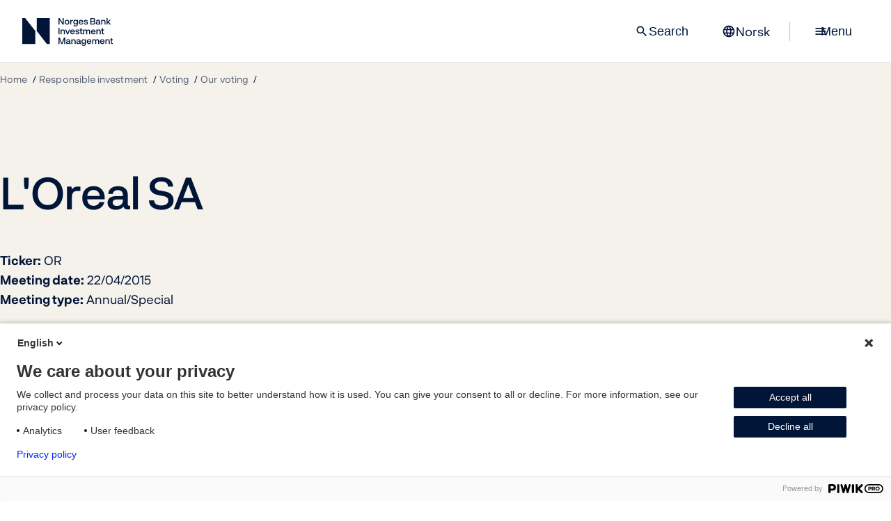

--- FILE ---
content_type: text/html; charset=utf-8
request_url: https://www.nbim.no/en/responsible-investment/voting/our-voting-records//meeting?m=940512
body_size: 7406
content:
<!DOCTYPE html>
<html lang="en" prefix="og: http://ogp.me/ns#">
<head>
        <meta charset="utf-8">
    <meta http-equiv="X-UA-Compatible" content="IE=edge">
    <meta name="viewport" content="width=device-width, initial-scale=1.0, maximum-scale=10.0">
    <meta name="format-detection" content="telephone=no">
    <meta name="robots" content="index, follow">
    <meta property="og:type" content="website">
    <meta property="og:url" content="https://www.nbim.no/en/">
    <meta property="og:locale:alternate" content="no">
    <meta property="og:locale" content="en">
    <meta property="og:site_name" content="Norges Bank Investment Management">
    <meta property="og:title" content="Our voting | Norges Bank Investment Management">
        <meta property="og:image">
        <meta property="og:description" content="See how we have voted at every company the fund is invested in. The voting instructions are published five days before the shareholder meeting.">
        <meta name="description" content="See how we have voted at every company the fund is invested in. The voting instructions are published five days before the shareholder meeting.">
        <meta name="publish_date" property="og:publish_date" content="2016-02-04T10:00:&#x2B;01:00 ">
        <meta property="article:published_time" content="2016-02-04T10:00:&#x2B;01:00 ">
        <meta property="og:see_also" content="https://shows.acast.com/in-good-company-with-nicolai-tangen">
        <meta property="og:see_also" content="https://www.linkedin.com/company/norges-bank-investment-management/">
        <meta property="og:see_also" content="https://www.youtube.com/channel/UCRhQsN8AVIfZuBNeRV1A37w">
        <meta property="og:see_also" content="https://www.instagram.com/norgesbankinvestmentmanagement/">
        <meta property="og:see_also" content="~/link/cd83555d83974dc0ba25063b7f911c77.aspx">
        <meta property="og:see_also" content="~/link/e282186399fe49ed9f3bf3f2f60e115c.aspx">
        <meta property="og:see_also" content="~/link/9f137eb233264506835909c9557ed882.aspx">
        <meta property="og:see_also" content="https://www.norges-bank.no/en/">
        <meta property="og:see_also" content="~/link/1967c66a62e846db85feb2509a7c559b.aspx">
<link href="https://www.nbim.no/en/responsible-investment/voting/our-voting-records/meeting" rel="canonical" />    <link href="https://www.nbim.no" rel="home" hreflang="en">
    <link href="https://www.nbim.no/no" rel="alternate" hreflang="no">

    

    <title>Our voting | Norges Bank Investment Management</title>
    <link rel="icon" href="/favicon.ico?v=2" />
    <link rel="apple-touch-icon" href="/static/images/favicons/apple-touch-icon.png" />
    <link rel="manifest" href="/static/images/favicons/manifest.json" />
    <meta name="theme-color" content="#ffffff"/>

        <link href="/static/css/main.css?v=LPst03hsytEQtoYtnET6gTDOrGt7FBGISBJFCu84joA" rel="stylesheet" type="text/css">
        <link href="/static/css/print.css?v=YoCqKOyg1HOTbUL6n2f0XWZX_FM7oT2wWLy_eV3wj0I" rel="stylesheet" type="text/css" media="print">
    
    <script>
        const metaData = {
            inCMS: false,
            chartQueue: [],
            mapQueue: {},
            v: '568',
            dataPath: '/api/investments/v2/',
            assetsPath: '/static/'
        }
    </script>
    
    
    


    

            <script>
                !function(T,l,y){var S=T.location,k="script",D="instrumentationKey",C="ingestionendpoint",I="disableExceptionTracking",E="ai.device.",b="toLowerCase",w="crossOrigin",N="POST",e="appInsightsSDK",t=y.name||"appInsights";(y.name||T[e])&&(T[e]=t);var n=T[t]||function(d){var g=!1,f=!1,m={initialize:!0,queue:[],sv:"5",version:2,config:d};function v(e,t){var n={},a="Browser";return n[E+"id"]=a[b](),n[E+"type"]=a,n["ai.operation.name"]=S&&S.pathname||"_unknown_",n["ai.internal.sdkVersion"]="javascript:snippet_"+(m.sv||m.version),{time:function(){var e=new Date;function t(e){var t=""+e;return 1===t.length&&(t="0"+t),t}return e.getUTCFullYear()+"-"+t(1+e.getUTCMonth())+"-"+t(e.getUTCDate())+"T"+t(e.getUTCHours())+":"+t(e.getUTCMinutes())+":"+t(e.getUTCSeconds())+"."+((e.getUTCMilliseconds()/1e3).toFixed(3)+"").slice(2,5)+"Z"}(),iKey:e,name:"Microsoft.ApplicationInsights."+e.replace(/-/g,"")+"."+t,sampleRate:100,tags:n,data:{baseData:{ver:2}}}}var h=d.url||y.src;if(h){function a(e){var t,n,a,i,r,o,s,c,u,p,l;g=!0,m.queue=[],f||(f=!0,t=h,s=function(){var e={},t=d.connectionString;if(t)for(var n=t.split(";"),a=0;a<n.length;a++){var i=n[a].split("=");2===i.length&&(e[i[0][b]()]=i[1])}if(!e[C]){var r=e.endpointsuffix,o=r?e.location:null;e[C]="https://"+(o?o+".":"")+"dc."+(r||"services.visualstudio.com")}return e}(),c=s[D]||d[D]||"",u=s[C],p=u?u+"/v2/track":d.endpointUrl,(l=[]).push((n="SDK LOAD Failure: Failed to load Application Insights SDK script (See stack for details)",a=t,i=p,(o=(r=v(c,"Exception")).data).baseType="ExceptionData",o.baseData.exceptions=[{typeName:"SDKLoadFailed",message:n.replace(/\./g,"-"),hasFullStack:!1,stack:n+"\nSnippet failed to load ["+a+"] -- Telemetry is disabled\nHelp Link: https://go.microsoft.com/fwlink/?linkid=2128109\nHost: "+(S&&S.pathname||"_unknown_")+"\nEndpoint: "+i,parsedStack:[]}],r)),l.push(function(e,t,n,a){var i=v(c,"Message"),r=i.data;r.baseType="MessageData";var o=r.baseData;return o.message='AI (Internal): 99 message:"'+("SDK LOAD Failure: Failed to load Application Insights SDK script (See stack for details) ("+n+")").replace(/\"/g,"")+'"',o.properties={endpoint:a},i}(0,0,t,p)),function(e,t){if(JSON){var n=T.fetch;if(n&&!y.useXhr)n(t,{method:N,body:JSON.stringify(e),mode:"cors"});else if(XMLHttpRequest){var a=new XMLHttpRequest;a.open(N,t),a.setRequestHeader("Content-type","application/json"),a.send(JSON.stringify(e))}}}(l,p))}function i(e,t){f||setTimeout(function(){!t&&m.core||a()},500)}var e=function(){var n=l.createElement(k);n.src=h;var e=y[w];return!e&&""!==e||"undefined"==n[w]||(n[w]=e),n.onload=i,n.onerror=a,n.onreadystatechange=function(e,t){"loaded"!==n.readyState&&"complete"!==n.readyState||i(0,t)},n}();y.ld<0?l.getElementsByTagName("head")[0].appendChild(e):setTimeout(function(){l.getElementsByTagName(k)[0].parentNode.appendChild(e)},y.ld||0)}try{m.cookie=l.cookie}catch(p){}function t(e){for(;e.length;)!function(t){m[t]=function(){var e=arguments;g||m.queue.push(function(){m[t].apply(m,e)})}}(e.pop())}var n="track",r="TrackPage",o="TrackEvent";t([n+"Event",n+"PageView",n+"Exception",n+"Trace",n+"DependencyData",n+"Metric",n+"PageViewPerformance","start"+r,"stop"+r,"start"+o,"stop"+o,"addTelemetryInitializer","setAuthenticatedUserContext","clearAuthenticatedUserContext","flush"]),m.SeverityLevel={Verbose:0,Information:1,Warning:2,Error:3,Critical:4};var s=(d.extensionConfig||{}).ApplicationInsightsAnalytics||{};if(!0!==d[I]&&!0!==s[I]){var c="onerror";t(["_"+c]);var u=T[c];T[c]=function(e,t,n,a,i){var r=u&&u(e,t,n,a,i);return!0!==r&&m["_"+c]({message:e,url:t,lineNumber:n,columnNumber:a,error:i}),r},d.autoExceptionInstrumented=!0}return m}(y.cfg);function a(){y.onInit&&y.onInit(n)}(T[t]=n).queue&&0===n.queue.length?(n.queue.push(a),n.trackPageView({})):a()}(window,document,{src: "https://js.monitor.azure.com/scripts/b/ai.2.gbl.min.js", crossOrigin: "anonymous", cfg: {instrumentationKey: '80488c9b-3879-423e-b168-ecdd4a599cf8', disableCookiesUsage: true }});
            </script>

    
    

    
</head>



<body>
<a href="#main-content" class="page-arrow-up">
    <span class="hidden">To main content</span>
</a>



<script>
(function(window, document, dataLayerName, id) {
window[dataLayerName]=window[dataLayerName]||[],window[dataLayerName].push({start:(new Date).getTime(),event:"stg.start"});var scripts=document.getElementsByTagName('script')[0],tags=document.createElement('script');
function stgCreateCookie(a,b,c){var d="";if(c){var e=new Date;e.setTime(e.getTime()+24*c*60*60*1e3),d="; expires="+e.toUTCString()}document.cookie=a+"="+b+d+"; path=/"}
var isStgDebug=(window.location.href.match("stg_debug")||document.cookie.match("stg_debug"))&&!window.location.href.match("stg_disable_debug");stgCreateCookie("stg_debug",isStgDebug?1:"",isStgDebug?14:-1);
var qP=[];dataLayerName!=="dataLayer"&&qP.push("data_layer_name="+dataLayerName),isStgDebug&&qP.push("stg_debug");var qPString=qP.length>0?("?"+qP.join("&")):"";
tags.async=!0,tags.src="https://nbim.containers.piwik.pro/"+id+".js"+qPString,scripts.parentNode.insertBefore(tags,scripts);
!function(a,n,i){a[n]=a[n]||{};for(var c=0;c<i.length;c++)!function(i){a[n][i]=a[n][i]||{},a[n][i].api=a[n][i].api||function(){var a=[].slice.call(arguments,0);"string"==typeof a[0]&&window[dataLayerName].push({event:n+"."+i+":"+a[0],parameters:[].slice.call(arguments,1)})}}(i[c])}(window,"ppms",["tm","cm"]);
})(window, document, 'dataLayer', '90acf0a3-53f4-491a-9350-5d93be9e0b24');
</script>

<header class="header">
    <nav class="top-menu ">
        <div class="menu-stationary">
            <div>
                <a class="main-logo-link" href="/en/" aria-current="page"
                   aria-label="Norges Bank Investment Management">
                    <img src="/static/images/logo.svg" alt="Oilfund, Norges Bank Investment Management" width="222" height="40"/>
                </a>
            </div>

            <div class="menu-buttons">
                    <div class="search-input-wrapper top-menu-search">
                        <label for="search-input-top-menu" class="sr-only">Search</label>
                        <input enterkeyhint="search" autocomplete="off" type="search"
                               placeholder="Search" id="search-input-top-menu"
                               class="input-search">

                        <button class="reset-search-button hide">
                            <span class="material-symbols-outlined">close</span>
                        </button>
                        <button class="search-button hide btn btn-primary">Search</button>
                    </div>
                    <button class="btn menu-search-button only-desktop">
                        <span class="material-symbols-outlined">search</span>
                        Search
                    </button>

                <a class="btn language-link" href="/no/ansvarlig-forvaltning/stemmegiving/var-stemmegivning/">
                    <span class="material-symbols-outlined">language</span>
                    <span>Norsk</span>
                </a>

                <span class="menu-separator only-desktop">&nbsp;</span>

                <button class="menu-toggle btn">
                    <span class="hamburger">
                        <span class="material-symbols-outlined">menu</span>
                        <span class="material-symbols-outlined">close</span>
                    </span>

                    <span class="only-desktop">Menu</span>
                </button>
            </div>
        </div>

        <div class="menu-content">
            <div class="menu-backdrop">
                &nbsp;
            </div>

            <div class="menu-list-wrapper">
                <div class="split menu-labels">
                    <div></div>
                    <div class="selected-menu">Our voting</div>
                </div>
                <div class="menu-list-items">
                        <div class="menu11769">
                            <div class="menu-title">
                                <a href="/en/investments/">
                                    <div data-svg="/globalassets/framework/main-menu-icons/stock.svg"></div>
                                    <span>Investments</span>
                                </a>
                                <button class="menu-item-toggle" data-for="menu11769">
                                    <span>expand</span>
                                </button>
                            </div>
                            <div class="menu-wrapper">
                                <menu>
                                        <li>
                                            <a href="/en/investments/all-investments/">All investments</a>
                                        </li>
                                        <li>
                                            <a href="/en/investments/investment-areas/">Investment areas</a>
                                        </li>
                                        <li>
                                            <a href="/en/investments/the-funds-value/">The fund&#x27;s value</a>
                                        </li>
                                        <li>
                                            <a href="/en/investments/returns/">Returns</a>
                                        </li>
                                        <li>
                                            <a href="/en/investments/risk-management/">Risk management</a>
                                        </li>
                                        <li>
                                            <a href="/en/investments/investment-strategy/">Investment strategy</a>
                                        </li>
                                        <li>
                                            <a href="/en/investments/benchmark-index/">Benchmark index</a>
                                        </li>
                                        <li>
                                            <a href="/en/investments/external-mandates/">External mandates</a>
                                        </li>
                                        <li>
                                            <a href="/en/investments/annual-investment-conference/">Investment Conference</a>
                                        </li>
                                </menu>
                            </div>
                        </div>
                        <div class="menu17812">
                            <div class="menu-title">
                                <a href="/en/responsible-investment/">
                                    <div data-svg="/globalassets/framework/main-menu-icons/responsible-investment.svg"></div>
                                    <span>Responsible investment</span>
                                </a>
                                <button class="menu-item-toggle" data-for="menu17812">
                                    <span>expand</span>
                                </button>
                            </div>
                            <div class="menu-wrapper">
                                <menu>
                                        <li>
                                            <a href="/en/responsible-investment/our-expectations/">Our expectations</a>
                                        </li>
                                        <li>
                                            <a href="/en/responsible-investment/divesting-from-companies/">Divesting from companies</a>
                                        </li>
                                        <li>
                                            <a href="/en/responsible-investment/voting/">Voting</a>
                                        </li>
                                        <li>
                                            <a href="/en/responsible-investment/engaging-with-companies/">Engaging with companies</a>
                                        </li>
                                        <li>
                                            <a href="/en/responsible-investment/how-we-influence-markets-and-industries/">How we influence markets and industries</a>
                                        </li>
                                        <li>
                                            <a href="/en/responsible-investment/2030-climate-action-plan/">2030 Climate action plan</a>
                                        </li>
                                        <li>
                                            <a href="/en/responsible-investment/climate-advisory-board/">Climate Advisory Board</a>
                                        </li>
                                        <li>
                                            <a href="/en/responsible-investment/sustainability-due-diligence/">Sustainability due diligence</a>
                                        </li>
                                        <li>
                                            <a href="/en/responsible-investment/exclusion-of-companies/">Observation and exclusion of companies</a>
                                        </li>
                                        <li>
                                            <a href="/en/responsible-investment/position-papers/">Position papers</a>
                                        </li>
                                </menu>
                            </div>
                        </div>
                        <div class="menu11766">
                            <div class="menu-title">
                                <a href="/en/news-and-insights/">
                                    <div data-svg="/globalassets/framework/main-menu-icons/documents.svg"></div>
                                    <span>News and insights</span>
                                </a>
                                <button class="menu-item-toggle" data-for="menu11766">
                                    <span>expand</span>
                                </button>
                            </div>
                            <div class="menu-wrapper">
                                <menu>
                                        <li>
                                            <a href="/en/news-and-insights/the-press/">The press</a>
                                        </li>
                                        <li>
                                            <a href="/en/news-and-insights/reports/">Reports</a>
                                        </li>
                                        <li>
                                            <a href="/en/news-and-insights/podcast/">Podcast: In Good Company</a>
                                        </li>
                                        <li>
                                            <a href="/en/news-and-insights/strategy-for-the-fund-management/strategy-28/">Strategy 28</a>
                                        </li>
                                        <li>
                                            <a href="/en/news-and-insights/our-views/">Our views</a>
                                        </li>
                                        <li>
                                            <a href="/en/news-and-insights/consultations/">Consultations</a>
                                        </li>
                                        <li>
                                            <a href="/en/news-and-insights/submissions-to-ministry/">Submissions to ministry</a>
                                        </li>
                                        <li>
                                            <a href="/en/news-and-insights/publications/">Publications</a>
                                        </li>
                                        <li>
                                            <a href="/en/news-and-insights/calendar/">Calendar</a>
                                        </li>
                                </menu>
                            </div>
                        </div>
                        <div class="menu11767">
                            <div class="menu-title">
                                <a href="/en/about-us/">
                                    <div data-svg="/globalassets/framework/main-menu-icons/group.svg"></div>
                                    <span>About us</span>
                                </a>
                                <button class="menu-item-toggle" data-for="menu11767">
                                    <span>expand</span>
                                </button>
                            </div>
                            <div class="menu-wrapper">
                                <menu>
                                        <li>
                                            <a href="/en/about-us/about-the-fund/">About the fund</a>
                                        </li>
                                        <li>
                                            <a href="/en/about-us/norges-bank-investment-management/">Norges Bank Investment Management</a>
                                        </li>
                                        <li>
                                            <a href="/en/about-us/leader-group/">Leader group</a>
                                        </li>
                                        <li>
                                            <a href="/en/about-us/career/">Careers at the fund</a>
                                        </li>
                                        <li>
                                            <a href="/en/about-us/women-in-finance/">Women in finance</a>
                                        </li>
                                        <li>
                                            <a href="/en/about-us/contact-us/">Contact us</a>
                                        </li>
                                </menu>
                            </div>
                        </div>
                </div>

                <div class="mobile-language-wrapper dark">
                    <a class="btn btn-secondary" href="/no/ansvarlig-forvaltning/stemmegiving/var-stemmegivning/">
                        <span class="material-symbols-outlined">language</span>
                        <span>Norsk</span>
                    </a>
                </div>

                <div class="split menu-labels">
                    <div>Popular pages</div>
                    <div>New strategy plan for 2026-2028</div>
                </div>

                <div class="split menu-extra">
                    <div class="dark">
                        <ul class="link-list often-visited">
                                    <li>
                                        <a href="/en/about-us/about-the-fund/">About the fund</a>
                                    </li>
                                    <li>
                                        <a href="/en/investments/all-investments/">All investments</a>
                                    </li>
                                    <li>
                                        <a href="/en/about-us/career/">Careers at the fund</a>
                                    </li>
                                    <li>
                                        <a href="/en/news-and-insights/podcast/">Podcast: In Good Company</a>
                                    </li>
                                    <li>
                                        <a href="/en/investments/annual-investment-conference/">Investment Conference</a>
                                    </li>
                        </ul>
                    </div>

                        <div class="promoted-box">
                            <div class="promoted-image"
                                 style="background-image: url('/contentassets/db238fb1982341a0ba254e4346667e19/shutterstock_offset_2459042433_redigert_2.png')">
                                &nbsp;
                            </div>
                            <div class="promoted-content">

                                <a href="/en/news-and-insights/strategy-for-the-fund-management/strategy-28/">Strategy 28</a>

                                <p>We have published our new strategy for 2026-2028, outlining our priorities for the next three years.</p>
                            </div>
                        </div>
                </div>

            </div>
        </div>

    </nav>
</header>

<main id="main-content">
    


<header class="page-header">
    <div class="container">
        
<nav class="breadcrumb-nav" aria-label="Breadcrumb">
	<ol>
		<li>
			<a href="/en/">Home</a>
		</li>
				<li>
					<a href="/en/responsible-investment/">Responsible investment</a>
				</li>
				<li>
					<a href="/en/responsible-investment/voting/">Voting</a>
				</li>
				<li>
					<a aria-current="page" href="/en/responsible-investment/voting/our-voting-records/">Our voting</a>
				</li>
		<li class="mobile-back-link">
			<a aria-current="page" href="/en/responsible-investment/voting/">Voting</a>
		</li>
	</ol>
</nav>

        <div class="header-content">
            <div class="header-text-content">
                <h1 data-epi-property-name="PageName">L&#x27;Oreal SA</h1>
                
                <div class="container">
                    <div class="flex gap-4 wrap flex-col">
                        <div>
                            <strong>Ticker:</strong>
                            OR
                        </div>
                        <div>
                            <strong>Meeting date:</strong>
                            22/04/2015
                        </div>
                        <div>
                            <strong>Meeting type:</strong>
                            Annual/Special
                        </div>
                    </div>
                </div>
            </div>
        </div>
    </div>
</header>    <section class="container pb-normal">
        <div class="mx-auto max-w-xl">
            <div class="table-wrapper">
                <table>
                    <thead>
                    <tr>
                        <th> </th>
                        <th class="text-align--left">Proposal</th>
                        <th>Mgt rec</th>
                        <th>Vote</th>
                    </tr>
                    </thead>
                    <tbody>
                        <tr class="nbim-responsive-table--separator">
                            <td colspan="4">Management proposals</td>
                        </tr>
                            <tr>
                                <td class="vertical-top">
                                    1
                                </td>
                                <td class="text-align--left vertical-top table-wide-column">
                                    <span class="nbim-responsive-table--value">
                                        Approve Financial Statements and Statutory Reports

                                    </span>
                                </td>
                                <td class="vertical-top">
                                    For
                                </td>
                                <td class="vertical-top">
                                    For
                                </td>
                            </tr>
                            <tr>
                                <td class="vertical-top">
                                    2
                                </td>
                                <td class="text-align--left vertical-top table-wide-column">
                                    <span class="nbim-responsive-table--value">
                                        Approve Consolidated Financial Statements and Statutory Reports

                                    </span>
                                </td>
                                <td class="vertical-top">
                                    For
                                </td>
                                <td class="vertical-top">
                                    For
                                </td>
                            </tr>
                            <tr>
                                <td class="vertical-top">
                                    3
                                </td>
                                <td class="text-align--left vertical-top table-wide-column">
                                    <span class="nbim-responsive-table--value">
                                        Approve Allocation of Income and Dividends of EUR 2.70 per Ordinary Share and EUR 2.97 per Long-Term Registered Share

                                    </span>
                                </td>
                                <td class="vertical-top">
                                    For
                                </td>
                                <td class="vertical-top">
                                    For
                                </td>
                            </tr>
                            <tr>
                                <td class="vertical-top">
                                    4
                                </td>
                                <td class="text-align--left vertical-top table-wide-column">
                                    <span class="nbim-responsive-table--value">
                                        Elect Sophie Bellon as Director

                                    </span>
                                </td>
                                <td class="vertical-top">
                                    For
                                </td>
                                <td class="vertical-top">
                                    For
                                </td>
                            </tr>
                            <tr>
                                <td class="vertical-top">
                                    5
                                </td>
                                <td class="text-align--left vertical-top table-wide-column">
                                    <span class="nbim-responsive-table--value">
                                        Reelect Charles Henri Filippi as Director

                                    </span>
                                </td>
                                <td class="vertical-top">
                                    For
                                </td>
                                <td class="vertical-top">
                                    For
                                </td>
                            </tr>
                            <tr>
                                <td class="vertical-top">
                                    6
                                </td>
                                <td class="text-align--left vertical-top table-wide-column">
                                    <span class="nbim-responsive-table--value">
                                        Advisory Vote on Compensation of Jean Paul Agon, Chairman and CEO

                                    </span>
                                </td>
                                <td class="vertical-top">
                                    For
                                </td>
                                <td class="vertical-top">
                                    For
                                </td>
                            </tr>
                            <tr>
                                <td class="vertical-top">
                                    7
                                </td>
                                <td class="text-align--left vertical-top table-wide-column">
                                    <span class="nbim-responsive-table--value">
                                        Authorize Repurchase of Up to 10 Percent of Issued Share Capital

                                    </span>
                                </td>
                                <td class="vertical-top">
                                    For
                                </td>
                                <td class="vertical-top">
                                    For
                                </td>
                            </tr>
                            <tr>
                                <td class="vertical-top">
                                    8
                                </td>
                                <td class="text-align--left vertical-top table-wide-column">
                                    <span class="nbim-responsive-table--value">
                                        Authorize Issuance of Equity or Equity-Linked Securities with Preemptive Rights and/or Capitalization of Reserves, up to 40 Percent of Issued Share Capital

                                    </span>
                                </td>
                                <td class="vertical-top">
                                    For
                                </td>
                                <td class="vertical-top">
                                    For
                                </td>
                            </tr>
                            <tr>
                                <td class="vertical-top">
                                    9
                                </td>
                                <td class="text-align--left vertical-top table-wide-column">
                                    <span class="nbim-responsive-table--value">
                                        Authorize up to 0.6 Percent of Issued Capital for Use in Restricted Stock Plans

                                    </span>
                                </td>
                                <td class="vertical-top">
                                    For
                                </td>
                                <td class="vertical-top">
                                    For
                                </td>
                            </tr>
                            <tr>
                                <td class="vertical-top">
                                    10
                                </td>
                                <td class="text-align--left vertical-top table-wide-column">
                                    <span class="nbim-responsive-table--value">
                                        Authorize Capital Issuances for Use in Employee Stock Purchase Plans

                                    </span>
                                </td>
                                <td class="vertical-top">
                                    For
                                </td>
                                <td class="vertical-top">
                                    For
                                </td>
                            </tr>
                            <tr>
                                <td class="vertical-top">
                                    11
                                </td>
                                <td class="text-align--left vertical-top table-wide-column">
                                    <span class="nbim-responsive-table--value">
                                        Amend Article 12 of Bylaws Re: Absence of Double Voting Rights

                                    </span>
                                </td>
                                <td class="vertical-top">
                                    For
                                </td>
                                <td class="vertical-top">
                                    For
                                </td>
                            </tr>
                            <tr>
                                <td class="vertical-top">
                                    12
                                </td>
                                <td class="text-align--left vertical-top table-wide-column">
                                    <span class="nbim-responsive-table--value">
                                        Amend Article 12 of Bylaws Re: Attendance to General Meetings

                                    </span>
                                </td>
                                <td class="vertical-top">
                                    For
                                </td>
                                <td class="vertical-top">
                                    For
                                </td>
                            </tr>
                            <tr>
                                <td class="vertical-top">
                                    13
                                </td>
                                <td class="text-align--left vertical-top table-wide-column">
                                    <span class="nbim-responsive-table--value">
                                        Authorize Filing of Required Documents/Other Formalities

                                    </span>
                                </td>
                                <td class="vertical-top">
                                    For
                                </td>
                                <td class="vertical-top">
                                    For
                                </td>
                            </tr>
                    </tbody>
                </table>
            </div>
        </div>
                            
        <div class="mx-auto max-w-lg">
            <div class="disclaimer pt-small">
                
<p><strong>Disclaimer</strong></p>
<p>This page contains certain information as to the voting intentions of Norges Bank in its role as manager of the Government Pension Fund Global. This disclosure is provided to promote transparency as to Norges Bank&rsquo;s engagement with investee companies, and in view of its approach to responsible investing. Norges Bank&rsquo;s voting intention is an internal decision and has not been agreed with any third party. Please note the following:</p>
<ul class="smaller-text">
<li>This disclosure is provided for information purposes only. It does not constitute advice and should not be taken as a recommendation or an instruction on any matter, including whether any relevant third party should buy, sell or retain shares, or how any third party should exercise any voting rights they may have. Any person who wishes to obtain advice should seek this from a professional adviser. This disclosure is not a proxy solicitation and is not intended to influence the vote of other shareholders.</li>
<li>No reliance should be placed on this information or its accuracy, and Norges Bank accepts no responsibility or liability for any action taken or not taken on the basis of this information. Any relevant third party should form their own views based on their own analysis of the relevant facts and circumstances.</li>
<li>To be clear, Norges Bank has no duty of care in respect of any third party who decides to view this disclosure, which shall be done entirely at their own risk.</li>
<li>Any information in this disclosure is subject to change without notice. In particular, be aware that Norges Bank&rsquo;s intentions and the holdings of the Government Pension Fund Global may change over time and, to the extent permitted by applicable law, Norges Bank disclaims any responsibility to update this information as a result of such changes or for any other reason.</li>
<li>Securities lending or other activity may mean that the votes cast by Norges Bank are significantly different than its economic or published holding of shares, or significantly different from its holding at the date of this disclosure. No assumption should be made or reliance placed on the number of votes that will be cast.</li>
<li>Norges Bank is not subject to any prohibition on securities lending, trading or other activity as a result of this disclosure at any point prior to or after the publication of this disclosure.</li>
</ul>
            </div>
        </div>
    </section>
<section class="container pb-normal">
    <div class="mx-auto max-w-lg">
            <a href="/en/responsible-investment/voting/our-voting-records/" title="Go back to search page" class="back-link">
                Go back to search page
            </a>
    </div>
</section>





</main>

<footer class="dark footer">
    <div class="container">
        <img class="footer-logo" src="/static/icons/logo-white.svg" alt="nbim logo white"/>
        <div class="footer-lists">
            <div>
                <h2>About us</h2>
                <ul class="chevron-links"><li><a href="/en/about-us/contact-us/contact-us/" class="chevron-link" >Contact us</a></li><li><a href="/en/about-us/about-the-fund/" class="chevron-link" >About the fund</a></li><li><a href="/en/about-us/norges-bank-investment-management/" class="chevron-link" >Norges Bank Investment Management</a></li><li><a href="https://www.norges-bank.no/en/" class="chevron-link" >www.norges-bank.no</a></li><li><a href="/en/about-us/career/" class="chevron-link" >Careers at the fund</a></li></ul>
            </div>

            <div>
                <h2>About this site</h2>
                <ul class="chevron-links"><li><a href="/en/disclaimer/" class="chevron-link" >Disclaimer</a></li><li><a href="/en/privacy-statement/" class="chevron-link" >Privacy statement</a></li><li><a href="/en/responsible-disclosure-policy/" class="chevron-link" >Responsible disclosure policy</a></li><li><a href="https://uustatus.no/nb/erklaringer/publisert/43934dbd-e635-4c52-923f-eea2fe2434fa" class="chevron-link" >Accessibility statement (in Norwegian)</a></li><li><a href="/en/terms-of-use-holdings-data-in-snowflake-marketplace/" class="chevron-link" >Terms of use: holdings data in Snowflake marketplace</a></li></ul>
            </div>
            
            <div>
                <h2></h2>
                <p></p>
            </div>
        </div>
        <div>
            <ul class="so-me-list">
                    <li>
                        <a href="https://shows.acast.com/in-good-company-with-nicolai-tangen">
                            <span data-svg="/static/icons/svg/podcasts.svg" alt="Podcast"></span> Podcast</a>
                    </li>
                    <li>
                        <a href="https://www.linkedin.com/company/norges-bank-investment-management/">
                            <span data-svg="/static/icons/svg/linkedin.svg" alt="LinkedIn"></span> LinkedIn</a>
                    </li>
                    <li>
                        <a href="https://www.youtube.com/channel/UCRhQsN8AVIfZuBNeRV1A37w">
                            <span data-svg="/static/icons/svg/youtube.svg" alt="YouTube"></span> YouTube</a>
                    </li>
                    <li>
                        <a href="https://www.instagram.com/norgesbankinvestmentmanagement/">
                            <span data-svg="/static/icons/svg/instagram.svg" alt="Instagram"></span> Instagram</a>
                    </li>
            </ul>
        </div>
    </div>
</footer>

<script type="module" defer src="/static/js/proto-main.js?v=P9HHiFi-xJafBqTg-UwcQX7C5nF1PPGUyJ9HZUzyTsU"></script>






</body>



</html>


--- FILE ---
content_type: image/svg+xml
request_url: https://www.nbim.no/static/icons/svg/podcasts.svg
body_size: -654
content:
<svg width="24" height="24" viewBox="0 0 24 24" fill="none" xmlns="http://www.w3.org/2000/svg">
<rect width="24" height="24" fill="#F5F2EB"/>
<path d="M11.2501 21V13.6274C10.94 13.4825 10.6875 13.2663 10.4925 12.9788C10.2975 12.6912 10.2 12.365 10.2 12C10.2 11.505 10.3763 11.0813 10.7288 10.7288C11.0813 10.3763 11.505 10.2 12 10.2C12.495 10.2 12.9188 10.3763 13.2713 10.7288C13.6238 11.0813 13.8 11.505 13.8 12C13.8 12.365 13.7025 12.6925 13.5075 12.9826C13.3125 13.2725 13.06 13.4875 12.7499 13.6274V21H11.2501ZM5.79 18.525C4.935 17.7 4.25625 16.7288 3.75375 15.6113C3.25125 14.4938 3 13.29 3 12C3 10.755 3.23625 9.585 3.70875 8.49C4.18125 7.395 4.8225 6.4425 5.6325 5.6325C6.4425 4.8225 7.395 4.18125 8.49 3.70875C9.585 3.23625 10.755 3 12 3C13.245 3 14.415 3.23625 15.51 3.70875C16.605 4.18125 17.5575 4.8225 18.3675 5.6325C19.1775 6.4425 19.8188 7.395 20.2913 8.49C20.7638 9.585 21 10.755 21 12C21 13.29 20.7488 14.495 20.2463 15.6151C19.7438 16.735 19.065 17.705 18.21 18.525L17.1451 17.4601C17.875 16.7701 18.4499 15.9588 18.8699 15.0263C19.2899 14.0937 19.4999 13.085 19.4999 12C19.4999 9.91005 18.7724 8.13757 17.3174 6.68257C15.8624 5.22757 14.09 4.50007 12 4.50007C9.91005 4.50007 8.13758 5.22757 6.68257 6.68257C5.22758 8.13757 4.50007 9.91005 4.50007 12C4.50007 13.085 4.71008 14.0924 5.13007 15.0224C5.55008 15.9524 6.12758 16.7624 6.86258 17.4524L5.79 18.525ZM8.3325 15.9825C7.8075 15.4875 7.3875 14.8988 7.0725 14.2163C6.7575 13.5338 6.6 12.795 6.6 12C6.6 10.5 7.125 9.225 8.175 8.175C9.225 7.125 10.5 6.6 12 6.6C13.5 6.6 14.775 7.125 15.825 8.175C16.875 9.225 17.4 10.5 17.4 12C17.4 12.795 17.2425 13.535 16.9275 14.2201C16.6125 14.905 16.1925 15.4925 15.6675 15.9825L14.5949 14.9099C14.9999 14.545 15.3187 14.115 15.5512 13.62C15.7837 13.125 15.8999 12.585 15.8999 12C15.8999 10.92 15.52 9.99998 14.7601 9.23993C14 8.48003 13.08 8.10007 12 8.10007C10.92 8.10007 9.99997 8.48003 9.23992 9.23993C8.48002 9.99998 8.10008 10.92 8.10008 12C8.10008 12.5899 8.21633 13.1312 8.44883 13.6238C8.68133 14.1163 9.00008 14.545 9.40508 14.9099L8.3325 15.9825Z" fill="#001538"/>
</svg>
